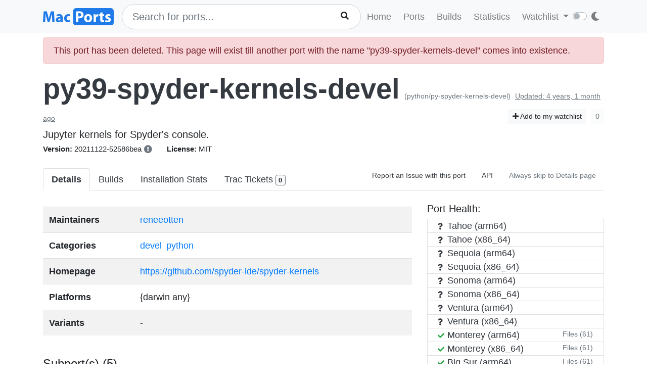

--- FILE ---
content_type: text/html; charset=utf-8
request_url: https://ports.macports.org/port/py39-spyder-kernels-devel/details/
body_size: 4265
content:




<!doctype html>
<html lang="en">
<head>
    <meta charset="utf-8">
    <meta name="viewport" content="width=device-width, initial-scale=1, shrink-to-fit=no">
    <link rel="stylesheet" href="/static/css/bootstrap.min.css">
    <link rel="stylesheet" href="/static/css/main.css">
    <link rel="stylesheet" href="/static/css/darktheme.css" />
    <link rel="shortcut icon" href="/static/images/favicon.ico" />
    <script src="https://cdnjs.cloudflare.com/ajax/libs/popper.js/1.14.7/umd/popper.min.js"
        integrity="sha384-UO2eT0CpHqdSJQ6hJty5KVphtPhzWj9WO1clHTMGa3JDZwrnQq4sF86dIHNDz0W1"
        crossorigin="anonymous"></script>
    <link rel="stylesheet" type="text/css" href="/static/css/all.min.css">
    <script src="/static/js/jquery-3.3.1.min.js"></script>
    <script src="/static/js/bootstrap.min.js"></script>
    <script src="/static/js/typeahead.bundle.js"></script>
    <script src="/static/js/main.js"></script>
    <script src="/static/js/handlebars.min-v4.7.6.js"></script>
    <script src="/static/js/theme.js"></script>
    <script src="/static/js/clamp.js"></script>
    
    <script type="text/javascript" src="/static/js/port-detail.js"></script>


    <title>py39-spyder-kernels-devel | MacPorts</title>
</head>
<body>
<script>
    const themeConfig = new ThemeConfig();
    themeConfig.initTheme();
</script>
<nav class="navbar navbar-expand-lg navbar-light bg-light">
    <div class="container">
    <a class="navbar-brand py-2" href="/"><img width="140px" src="/static/images/macports-flat-logo.svg" class="img-fluid"></a>
    <button class="navbar-toggler" type="button" data-toggle="collapse" data-target="#navbarSupportedContent"
            aria-controls="navbarSupportedContent" aria-expanded="false" aria-label="Toggle navigation">
        <span class="navbar-toggler-icon"></span>
    </button>

    <div class="p-0 collapse navbar-collapse" id="navbarSupportedContent">
        
            <form class="topnav-form" method="get" action="/search/">
                <div class="form-row">
                    <div class="col-12" id="bloodhound">
                        <input type="text" class="quick-input-search form-control rounded-pill typeahead" id="q"
                               name="q"
                               placeholder="Search for ports...">
                        <img class="quick-input-search-spinner" id="search-spinner"
                             src="/static/images/tspinner.gif">
                        <button type="submit" class="quick-input-search-icon btn" id="search_submit"><i
                                class="fa fa-search"></i></button>
                        <input type="hidden" value="on" name="name">
                    </div>
                </div>
            </form>
        
        <ul class="navbar-nav ml-auto p-0">
            <li class="nav-item topnav-li ">
                <a class="nav-link topnav-a" href="/">Home</a>
            </li>
            <li class="nav-item topnav-li ">
                <a class="nav-link topnav-a" href="/search/">Ports</a>
            </li>
            <li class="nav-item topnav-li ">
                <a class="nav-link topnav-a" href="/all_builds/">Builds</a>
            </li>
            <li class="nav-item topnav-li " style="border: 0;">
                <a class="nav-link topnav-a" href="/statistics/">Statistics</a>
            </li>
        
            <li class="nav-item dropdown topnav-li">
                <a class="nav-link dropdown-toggle " href="#" id="navbarDropdown" role="button" data-toggle="dropdown"
                   aria-haspopup="true" aria-expanded="false">
                    Watchlist
                </a>
                <div class="dropdown-menu" aria-labelledby="navbarDropdown">
                    <a class="dropdown-item" href="/accounts/login/">Login</a>
                    <a class="dropdown-item" href="/accounts/signup/">Sign up</a>
                    <div class="dropdown-divider"></div>
                    <a class="dropdown-item text-secondary bg-warning" href="/accounts/github/login/?process=login">Quick GitHub Login<i class="fab fa-github ml-2"></i></a>
                </div>
            </li>
        
        <li class="nav-item ml-4">
                <script type="text/javascript">
                    const darkSwitch = writeDarkSwitch(themeConfig);
                </script>
            </li>
        </ul>
    </div>
    </div>
</nav>
<div class="container" style="max-width: 800px">
    
</div>
<div class="container">
    
    <div id="main-content" class="mt-2">
        


<!-- Obsolete port warning start-->

<!-- Obsolete port warning end-->

<!-- Deleted port warning start-->

    <div class="alert alert-danger" role="alert">
        This port has been deleted. This page will exist till another port with the name "py39-spyder-kernels-devel" comes
        into existence.
    </div>

<!-- Deleted port warning end-->
<h2 class="mb-1">
    <span id="port_name" class="font-weight-bold display-4"><a class="text-dark" style="text-decoration: none;" href="/port/py39-spyder-kernels-devel/">py39-spyder-kernels-devel</a></span>
    <span class="text-secondary" style="font-size: 14px">(python/py-spyder-kernels-devel)</span>
    
    <span class="text-secondary" style="font-size: 14px"><ins>Updated: 4 years, 1 month ago</ins></span>
    
    <span class="float-right">
        <a href="/port/py39-spyder-kernels-devel/follow/" class="btn btn-sm btn-light"><i class="fa fa-plus"></i> Add to my watchlist</a>
        <button class="btn btn-sm btn-light" disabled>0</button>
    </span>
</h2>
<span class="lead mb-0 mt-0">Jupyter kernels for Spyder&#x27;s console.</span>

    <br>


<span class="f15 mr-md-4 mr-3"><strong>Version: </strong>20211122-52586bea
    
    
        <button type="button" class="btn p-0" data-toggle="tooltip" data-placement="top"
                title="Error: Port py39-spyder-kernels-devel not found
">
            <i class="text-secondary fas fa-exclamation-circle"></i>
        </button>
    
</span>
<span class="f15 mr-md-4 mr-3"><strong>License: </strong>MIT</span>


<div class="modal fade" id="tickets-modal" tabindex="-1" role="dialog" aria-labelledby="tickets-box-label" aria-hidden="true">
  <div class="modal-dialog modal-lg" role="document">
    <div class="modal-content">
      <div class="modal-header">
        <h5 class="modal-title" id="tickets-box-label">Trac Tickets</h5>
        <button type="button" class="close" data-dismiss="modal" aria-label="Close">
          <span aria-hidden="true">&times;</span>
        </button>
      </div>
      <div class="modal-body" id="tickets-box">
          Please wait while tickets are being fetched from Trac.
      </div>
      <div class="modal-footer">
        <button type="button" class="btn btn-secondary" data-dismiss="modal">Close</button>
      </div>
    </div>
  </div>
</div>

        <ul class="nav nav-tabs mt-4" id="tabs">
    <li class="nav-item">
        <a href="/port/py39-spyder-kernels-devel/summary/" id="summary" class="nav-link text-dark active font-weight-bold">Details</a>
    </li>
    <li class="nav-item">
        <a href="/port/py39-spyder-kernels-devel/builds/" id="builds" class="nav-link text-dark ">Builds</a>
    </li>
    <li class="nav-item">
        <a href="/port/py39-spyder-kernels-devel/stats/" id="stats" class="nav-link text-dark ">Installation Stats</a>
    </li>
    <li class="nav-item">
        <a href="#" data-toggle="modal" data-target="#tickets-modal" class="nav-link text-dark">Trac Tickets <span id="tickets-count" class="badge badge-light border border-secondary"></span></a>
    </li>
    <li class="nav-item ml-auto">
        <a target="_blank" href="https://trac.macports.org/newticket?port=py39-spyder-kernels-devel" class="nav-link text-dark f14 py-1 border-0">Report an Issue with this port</a>
    </li>
    <li class="nav-item">
        <a href="/api/v1/ports/py39-spyder-kernels-devel/" class="nav-link text-dark f14 py-1 border-0">API</a>
    </li>
    
    <li class="nav-item">
        <a href="/port/py39-spyder-kernels-devel/default_page_toggle/" class="nav-link text-muted border-0 f14 py-1">
            Always skip to Details page
            
        </a>
    </li>
    
    
</ul>


    <div class="row mt-4">
        <div class="col-lg-8">
        <table class="table table-striped mt-2">
            <tr>
                <td><strong>Maintainers</strong></td>
                <td>
                    
                    
                        
                            
                                <a class="mr-1" href="/maintainer/reneeotten/">reneeotten</a>
                            
                        
                    
                </td>
            </tr>
            <tr>
                <td><strong>Categories</strong></td>
                <td>
                
                    
                        <a class="mr-1" href="/category/devel/">devel</a>
                    
                        <a class="mr-1" href="/category/python/">python</a>
                    
                
                </td>
            </tr>
            <tr>
                <td><strong>Homepage</strong></td>
                <td>
                    <a href="https://github.com/spyder-ide/spyder-kernels">https://github.com/spyder-ide/spyder-kernels</a>
                </td>
            </tr>
            <tr>
                <td><strong>Platforms</strong></td>
                <td>
                    {darwin any}
                </td>
            </tr>
            <tr>
                <td><strong>Variants</strong></td>
                <td>
                    
                        -
                    
                </td>
            </tr>
        </table>
            <br>
        
        
        <h4 class="border-bottom">Subport(s) (5)</h4>
        <div class="row">
            
            <div class="col-3">
                <a class="f15" href="/port/py310-spyder-kernels-devel/">py310-spyder-kernels-devel</a><br>
            </div>
            
            <div class="col-3">
                <a class="f15" href="/port/py36-spyder-kernels-devel/">py36-spyder-kernels-devel</a><br>
            </div>
            
            <div class="col-3">
                <a class="f15" href="/port/py37-spyder-kernels-devel/">py37-spyder-kernels-devel</a><br>
            </div>
            
            <div class="col-3">
                <a class="f15" href="/port/py38-spyder-kernels-devel/">py38-spyder-kernels-devel</a><br>
            </div>
            
            <div class="col-3">
                <a class="f15" href="/port/py-spyder-kernels-devel/">py-spyder-kernels-devel</a><br>
            </div>
            
        </div>
        <br>
        
        
            <h4 class="border-bottom">"py39-spyder-kernels-devel" depends on</h4>
            
                    
                        <h6><ins>lib (6)</ins></h6>
                        <div class="row mb-4">
                        
                            <div class="col-3">
                                <a class="f15" href="/port/py39-cloudpickle/">py39-cloudpickle</a><br>
                            </div>
                        
                            <div class="col-3">
                                <a class="f15" href="/port/py39-ipykernel/">py39-ipykernel</a><br>
                            </div>
                        
                            <div class="col-3">
                                <a class="f15" href="/port/py39-jupyter_client/">py39-jupyter_client</a><br>
                            </div>
                        
                            <div class="col-3">
                                <a class="f15" href="/port/py39-wurlitzer/">py39-wurlitzer</a><br>
                            </div>
                        
                            <div class="col-3">
                                <a class="f15" href="/port/py39-zmq/">py39-zmq</a><br>
                            </div>
                        
                            <div class="col-3">
                                <a class="f15" href="/port/python39/">python39</a><br>
                            </div>
                        
                        </div>
                    
                        <h6><ins>build (2)</ins></h6>
                        <div class="row mb-4">
                        
                            <div class="col-3">
                                <a class="f15" href="/port/clang-14/">clang-14</a><br>
                            </div>
                        
                            <div class="col-3">
                                <a class="f15" href="/port/py39-setuptools/">py39-setuptools</a><br>
                            </div>
                        
                        </div>
                    
            
            <br>
            <h4 class="border-bottom">Ports that depend on "py39-spyder-kernels-devel"</h4>
            
                <p>No ports</p>
            
            <br>
            
        </div>
        <div class="col-lg-4">
            <div>
                <h5>Port Health:</h5>
                <div id="port-health-table-wrapper" style="min-height: 400px;">
                    <p class="lead text-center mt-5"><img width="35px" style="margin-right: 25px;" src="/static/images/tspinner.gif">Loading Port Health</p>
                </div>
            </div>
            <div class="card bg-light p-0 mt-2">
                <div class="card-body bg-light p-2">
                    <h6 class="text-uppercase">Installations (30 days)</h6>
                    <h1 class="display-5 mb-0">0</h1>
                </div>
            </div>
            <div class="card bg-light p-0 mt-2">
                <div class="card-body bg-light p-2">
                    <h6 class="text-uppercase">Requested Installations (30 days)</h6>
                    <h1 class="display-5 mb-0">0</h1>
                </div>
            </div>
            
                <div class="rounded border mt-2 p-2">
                    <h5>Livecheck error</h5>
                    <p class="text-secondary" class="f14">Error: Port py39-spyder-kernels-devel not found
</p>
                    <p class="f12">last updated: <strong>12 hours ago</strong></p>
                </div>
            
        </div>
    </div>
    </div>

</div>
<br><br>
<div class="bg-footer">
    <div class="container p-4 text-light">
        <div class="row">
            <div class="col-lg-4">
                <strong>
                    Quick Links:</strong>
                    <ul>
                        <li><a class="footer-links" href="/about/">About</a></li>
                        <li><a class="footer-links" href="/statistics/faq/">Statistics FAQ</a></li>
                        <li><a class="footer-links" href="https://github.com/macports/macports-webapp">Git Repository</a></li>
                        <li><a class="footer-links" href="https://github.com/macports/macports-webapp/tree/master/docs">Documentation</a></li>
                        <li><a class="footer-links" href="/api/v1/">API</a></li>
                        <li><a class="footer-links" href="https://github.com/macports/macports-webapp/issues">Issues</a></li>
                    </ul>
            </div>
            <div class="col-lg-4">
                <strong>MacPorts</strong>
                <ul>
                    <li><a class="footer-links" href="https://www.macports.org">MacPorts Home</a></li>
                    <li><a class="footer-links" href="https://www.macports.org/install.php">Install MacPorts</a></li>
                    <li><a class="footer-links" href="https://trac.macports.org/wiki/FAQ">MacPorts FAQ</a></li>
                    <li><a class="footer-links" href="https://www.macports.org/news/">MacPorts News</a></li>
                </ul>
            </div>
            <div class="col-lg-4">
                Port Information was updated:<br>
                <i class="footer-links">2 hours ago</i><br>
                <i><a class="footer-links" href="https://github.com/macports/macports-ports/commits/dac0bfaad1a4cec7303caf77e7f58b50f8ccccc2
/">dac0bfaa</a></i><br><br>

                Most recent build (in app's database) ran:<br>
                <i><a class="footer-links" href="/all_builds/">an hour ago</a></i><br><br>

                Latest stats submission was received:<br>
                <i><a class="footer-links" href="/statistics/">55 seconds ago</a></i><br><br>

            </div>
    </div>
    </div>
</div>




</body>
</html>


--- FILE ---
content_type: text/html; charset=utf-8
request_url: https://ports.macports.org/port/py39-spyder-kernels-devel/health/?port_name=py39-spyder-kernels-devel
body_size: 1830
content:



<ul class="list-group">
    
    
    
        <li class="list-group-item py-0 text-dark">
            <span class="badge text-dark p-0 mr-1"><i style="width: 10px;" class="fa fa-question"></i></span>
            Tahoe (arm64)
        </li>
    
    

    
    
        <li class="list-group-item py-0 text-dark">
            <span class="badge text-dark p-0 mr-1"><i style="width: 10px;" class="fa fa-question"></i></span>
            Tahoe (x86_64)
        </li>
    
    

    
    
        <li class="list-group-item py-0 text-dark">
            <span class="badge text-dark p-0 mr-1"><i style="width: 10px;" class="fa fa-question"></i></span>
            Sequoia (arm64)
        </li>
    
    

    
    
        <li class="list-group-item py-0 text-dark">
            <span class="badge text-dark p-0 mr-1"><i style="width: 10px;" class="fa fa-question"></i></span>
            Sequoia (x86_64)
        </li>
    
    

    
    
        <li class="list-group-item py-0 text-dark">
            <span class="badge text-dark p-0 mr-1"><i style="width: 10px;" class="fa fa-question"></i></span>
            Sonoma (arm64)
        </li>
    
    

    
    
        <li class="list-group-item py-0 text-dark">
            <span class="badge text-dark p-0 mr-1"><i style="width: 10px;" class="fa fa-question"></i></span>
            Sonoma (x86_64)
        </li>
    
    

    
    
        <li class="list-group-item py-0 text-dark">
            <span class="badge text-dark p-0 mr-1"><i style="width: 10px;" class="fa fa-question"></i></span>
            Ventura (arm64)
        </li>
    
    

    
    
        <li class="list-group-item py-0 text-dark">
            <span class="badge text-dark p-0 mr-1"><i style="width: 10px;" class="fa fa-question"></i></span>
            Ventura (x86_64)
        </li>
    
    

    
    
        <li class="list-group-item py-0">
            <a class="text-dark" href="https://build.macports.org/builders/ports-12_arm64-builder/builds/77189">
                
                    <span class="badge text-success p-0 mr-1"><i style="width: 10px" class="fa fa-check"></i></span>
                
            Monterey (arm64)
            </a>
            
                <button id="build-1723548" class="btn btn-sm btn-link text-secondary p-0 m-0 float-right loadFiles">Files (61)</button>
            
        </li>
        
            <div class="modal fade f12" id="build-1723548-modal" tabindex="-1" role="dialog"
                     aria-hidden="true">
                    <div class="modal-dialog modal-xl" role="document">
                        <div class="modal-content">
                            <div class="modal-header">
                                <h5 class="modal-title">Files (12.arm64)</h5>
                                <button type="button" class="close" data-dismiss="modal"
                                        aria-label="Close">
                                    <span aria-hidden="true">&times;</span>
                                </button>
                            </div>
                            <div class="modal-body" id="build-1723548-modal-body">
                                <p class="text-center">Please wait...</p>
                            </div>
                        </div>
                    </div>
                </div>
            
    
    

    
    
        <li class="list-group-item py-0">
            <a class="text-dark" href="https://build.macports.org/builders/ports-12_x86_64-builder/builds/51986">
                
                    <span class="badge text-success p-0 mr-1"><i style="width: 10px" class="fa fa-check"></i></span>
                
            Monterey (x86_64)
            </a>
            
                <button id="build-1724672" class="btn btn-sm btn-link text-secondary p-0 m-0 float-right loadFiles">Files (61)</button>
            
        </li>
        
            <div class="modal fade f12" id="build-1724672-modal" tabindex="-1" role="dialog"
                     aria-hidden="true">
                    <div class="modal-dialog modal-xl" role="document">
                        <div class="modal-content">
                            <div class="modal-header">
                                <h5 class="modal-title">Files (12)</h5>
                                <button type="button" class="close" data-dismiss="modal"
                                        aria-label="Close">
                                    <span aria-hidden="true">&times;</span>
                                </button>
                            </div>
                            <div class="modal-body" id="build-1724672-modal-body">
                                <p class="text-center">Please wait...</p>
                            </div>
                        </div>
                    </div>
                </div>
            
    
    

    
    
        <li class="list-group-item py-0">
            <a class="text-dark" href="https://build.macports.org/builders/ports-11_arm64-builder/builds/37332">
                
                    <span class="badge text-success p-0 mr-1"><i style="width: 10px" class="fa fa-check"></i></span>
                
            Big Sur (arm64)
            </a>
            
                <button id="build-1072314" class="btn btn-sm btn-link text-secondary p-0 m-0 float-right loadFiles">Files (61)</button>
            
        </li>
        
            <div class="modal fade f12" id="build-1072314-modal" tabindex="-1" role="dialog"
                     aria-hidden="true">
                    <div class="modal-dialog modal-xl" role="document">
                        <div class="modal-content">
                            <div class="modal-header">
                                <h5 class="modal-title">Files (11.arm64)</h5>
                                <button type="button" class="close" data-dismiss="modal"
                                        aria-label="Close">
                                    <span aria-hidden="true">&times;</span>
                                </button>
                            </div>
                            <div class="modal-body" id="build-1072314-modal-body">
                                <p class="text-center">Please wait...</p>
                            </div>
                        </div>
                    </div>
                </div>
            
    
    

    
    
        <li class="list-group-item py-0">
            <a class="text-dark" href="https://build.macports.org/builders/ports-11_x86_64-builder/builds/43039">
                
                    <span class="badge text-success p-0 mr-1"><i style="width: 10px" class="fa fa-check"></i></span>
                
            Big Sur (x86_64)
            </a>
            
                <button id="build-877852" class="btn btn-sm btn-link text-secondary p-0 m-0 float-right loadFiles">Files (59)</button>
            
        </li>
        
            <div class="modal fade f12" id="build-877852-modal" tabindex="-1" role="dialog"
                     aria-hidden="true">
                    <div class="modal-dialog modal-xl" role="document">
                        <div class="modal-content">
                            <div class="modal-header">
                                <h5 class="modal-title">Files (11)</h5>
                                <button type="button" class="close" data-dismiss="modal"
                                        aria-label="Close">
                                    <span aria-hidden="true">&times;</span>
                                </button>
                            </div>
                            <div class="modal-body" id="build-877852-modal-body">
                                <p class="text-center">Please wait...</p>
                            </div>
                        </div>
                    </div>
                </div>
            
    
    

    
    
        <li class="list-group-item py-0">
            <a class="text-dark" href="https://build.macports.org/builders/ports-10.15_x86_64-builder/builds/123206">
                
                    <span class="badge text-success p-0 mr-1"><i style="width: 10px" class="fa fa-check"></i></span>
                
            Catalina
            </a>
            
                <button id="build-1724417" class="btn btn-sm btn-link text-secondary p-0 m-0 float-right loadFiles">Files (61)</button>
            
        </li>
        
            <div class="modal fade f12" id="build-1724417-modal" tabindex="-1" role="dialog"
                     aria-hidden="true">
                    <div class="modal-dialog modal-xl" role="document">
                        <div class="modal-content">
                            <div class="modal-header">
                                <h5 class="modal-title">Files (10.15)</h5>
                                <button type="button" class="close" data-dismiss="modal"
                                        aria-label="Close">
                                    <span aria-hidden="true">&times;</span>
                                </button>
                            </div>
                            <div class="modal-body" id="build-1724417-modal-body">
                                <p class="text-center">Please wait...</p>
                            </div>
                        </div>
                    </div>
                </div>
            
    
    

    
    
        <li class="list-group-item py-0">
            <a class="text-dark" href="https://build.macports.org/builders/ports-10.14_x86_64-builder/builds/109207">
                
                    <span class="badge text-success p-0 mr-1"><i style="width: 10px" class="fa fa-check"></i></span>
                
            Mojave
            </a>
            
                <button id="build-1074381" class="btn btn-sm btn-link text-secondary p-0 m-0 float-right loadFiles">Files (61)</button>
            
        </li>
        
            <div class="modal fade f12" id="build-1074381-modal" tabindex="-1" role="dialog"
                     aria-hidden="true">
                    <div class="modal-dialog modal-xl" role="document">
                        <div class="modal-content">
                            <div class="modal-header">
                                <h5 class="modal-title">Files (10.14)</h5>
                                <button type="button" class="close" data-dismiss="modal"
                                        aria-label="Close">
                                    <span aria-hidden="true">&times;</span>
                                </button>
                            </div>
                            <div class="modal-body" id="build-1074381-modal-body">
                                <p class="text-center">Please wait...</p>
                            </div>
                        </div>
                    </div>
                </div>
            
    
    

    
    
        <li class="list-group-item py-0">
            <a class="text-dark" href="https://build.macports.org/builders/ports-10.13_x86_64-builder/builds/173777">
                
                    <span class="badge text-success p-0 mr-1"><i style="width: 10px" class="fa fa-check"></i></span>
                
            High Sierra
            </a>
            
                <button id="build-1724549" class="btn btn-sm btn-link text-secondary p-0 m-0 float-right loadFiles">Files (61)</button>
            
        </li>
        
            <div class="modal fade f12" id="build-1724549-modal" tabindex="-1" role="dialog"
                     aria-hidden="true">
                    <div class="modal-dialog modal-xl" role="document">
                        <div class="modal-content">
                            <div class="modal-header">
                                <h5 class="modal-title">Files (10.13)</h5>
                                <button type="button" class="close" data-dismiss="modal"
                                        aria-label="Close">
                                    <span aria-hidden="true">&times;</span>
                                </button>
                            </div>
                            <div class="modal-body" id="build-1724549-modal-body">
                                <p class="text-center">Please wait...</p>
                            </div>
                        </div>
                    </div>
                </div>
            
    
    

    
    
        <li class="list-group-item py-0">
            <a class="text-dark" href="https://build.macports.org/builders/ports-10.12_x86_64-builder/builds/211102">
                
                    <span class="badge text-success p-0 mr-1"><i style="width: 10px" class="fa fa-check"></i></span>
                
            Sierra
            </a>
            
                <button id="build-1724812" class="btn btn-sm btn-link text-secondary p-0 m-0 float-right loadFiles">Files (61)</button>
            
        </li>
        
            <div class="modal fade f12" id="build-1724812-modal" tabindex="-1" role="dialog"
                     aria-hidden="true">
                    <div class="modal-dialog modal-xl" role="document">
                        <div class="modal-content">
                            <div class="modal-header">
                                <h5 class="modal-title">Files (10.12)</h5>
                                <button type="button" class="close" data-dismiss="modal"
                                        aria-label="Close">
                                    <span aria-hidden="true">&times;</span>
                                </button>
                            </div>
                            <div class="modal-body" id="build-1724812-modal-body">
                                <p class="text-center">Please wait...</p>
                            </div>
                        </div>
                    </div>
                </div>
            
    
    

    
    
        <li class="list-group-item py-0">
            <a class="text-dark" href="https://build.macports.org/builders/ports-10.11_x86_64-builder/builds/163639">
                
                    <span class="badge text-success p-0 mr-1"><i style="width: 10px" class="fa fa-check"></i></span>
                
            El Capitan
            </a>
            
                <button id="build-1073923" class="btn btn-sm btn-link text-secondary p-0 m-0 float-right loadFiles">Files (61)</button>
            
        </li>
        
            <div class="modal fade f12" id="build-1073923-modal" tabindex="-1" role="dialog"
                     aria-hidden="true">
                    <div class="modal-dialog modal-xl" role="document">
                        <div class="modal-content">
                            <div class="modal-header">
                                <h5 class="modal-title">Files (10.11)</h5>
                                <button type="button" class="close" data-dismiss="modal"
                                        aria-label="Close">
                                    <span aria-hidden="true">&times;</span>
                                </button>
                            </div>
                            <div class="modal-body" id="build-1073923-modal-body">
                                <p class="text-center">Please wait...</p>
                            </div>
                        </div>
                    </div>
                </div>
            
    
    

    
    
        <li class="list-group-item py-0">
            <a class="text-dark" href="https://build.macports.org/builders/ports-10.10_x86_64-builder/builds/206254">
                
                    <span class="badge text-success p-0 mr-1"><i style="width: 10px" class="fa fa-check"></i></span>
                
            Yosemite
            </a>
            
                <button id="build-1724954" class="btn btn-sm btn-link text-secondary p-0 m-0 float-right loadFiles">Files (61)</button>
            
        </li>
        
            <div class="modal fade f12" id="build-1724954-modal" tabindex="-1" role="dialog"
                     aria-hidden="true">
                    <div class="modal-dialog modal-xl" role="document">
                        <div class="modal-content">
                            <div class="modal-header">
                                <h5 class="modal-title">Files (10.10)</h5>
                                <button type="button" class="close" data-dismiss="modal"
                                        aria-label="Close">
                                    <span aria-hidden="true">&times;</span>
                                </button>
                            </div>
                            <div class="modal-body" id="build-1724954-modal-body">
                                <p class="text-center">Please wait...</p>
                            </div>
                        </div>
                    </div>
                </div>
            
    
    

    
    
        <li class="list-group-item py-0">
            <a class="text-dark" href="https://build.macports.org/builders/ports-10.9_x86_64-builder/builds/211660">
                
                    <span class="badge text-success p-0 mr-1"><i style="width: 10px" class="fa fa-check"></i></span>
                
            Mavericks
            </a>
            
                <button id="build-1724724" class="btn btn-sm btn-link text-secondary p-0 m-0 float-right loadFiles">Files (61)</button>
            
        </li>
        
            <div class="modal fade f12" id="build-1724724-modal" tabindex="-1" role="dialog"
                     aria-hidden="true">
                    <div class="modal-dialog modal-xl" role="document">
                        <div class="modal-content">
                            <div class="modal-header">
                                <h5 class="modal-title">Files (10.9)</h5>
                                <button type="button" class="close" data-dismiss="modal"
                                        aria-label="Close">
                                    <span aria-hidden="true">&times;</span>
                                </button>
                            </div>
                            <div class="modal-body" id="build-1724724-modal-body">
                                <p class="text-center">Please wait...</p>
                            </div>
                        </div>
                    </div>
                </div>
            
    
    

    
    
        <li class="list-group-item py-0">
            <a class="text-dark" href="https://build.macports.org/builders/ports-10.8_x86_64-builder/builds/113568">
                
                    <span class="badge text-success p-0 mr-1"><i style="width: 10px" class="fa fa-check"></i></span>
                
            Mountain Lion
            </a>
            
                <button id="build-1724726" class="btn btn-sm btn-link text-secondary p-0 m-0 float-right loadFiles">Files (61)</button>
            
        </li>
        
            <div class="modal fade f12" id="build-1724726-modal" tabindex="-1" role="dialog"
                     aria-hidden="true">
                    <div class="modal-dialog modal-xl" role="document">
                        <div class="modal-content">
                            <div class="modal-header">
                                <h5 class="modal-title">Files (10.8)</h5>
                                <button type="button" class="close" data-dismiss="modal"
                                        aria-label="Close">
                                    <span aria-hidden="true">&times;</span>
                                </button>
                            </div>
                            <div class="modal-body" id="build-1724726-modal-body">
                                <p class="text-center">Please wait...</p>
                            </div>
                        </div>
                    </div>
                </div>
            
    
    

    
    
        <li class="list-group-item py-0">
            <a class="text-dark" href="https://build.macports.org/builders/ports-10.7_x86_64-builder/builds/124101">
                
                    <span class="badge text-success p-0 mr-1"><i style="width: 10px" class="fa fa-check"></i></span>
                
            Lion
            </a>
            
                <button id="build-1724979" class="btn btn-sm btn-link text-secondary p-0 m-0 float-right loadFiles">Files (61)</button>
            
        </li>
        
            <div class="modal fade f12" id="build-1724979-modal" tabindex="-1" role="dialog"
                     aria-hidden="true">
                    <div class="modal-dialog modal-xl" role="document">
                        <div class="modal-content">
                            <div class="modal-header">
                                <h5 class="modal-title">Files (10.7)</h5>
                                <button type="button" class="close" data-dismiss="modal"
                                        aria-label="Close">
                                    <span aria-hidden="true">&times;</span>
                                </button>
                            </div>
                            <div class="modal-body" id="build-1724979-modal-body">
                                <p class="text-center">Please wait...</p>
                            </div>
                        </div>
                    </div>
                </div>
            
    
    

    
    
        <li class="list-group-item py-0">
            <a class="text-dark" href="https://build.macports.org/builders/ports-10.6_x86_64-builder/builds/132822">
                
                    <span class="badge text-success p-0 mr-1"><i style="width: 10px" class="fa fa-check"></i></span>
                
            Snow Leopard (x86_64)
            </a>
            
                <button id="build-1725151" class="btn btn-sm btn-link text-secondary p-0 m-0 float-right loadFiles">Files (61)</button>
            
        </li>
        
            <div class="modal fade f12" id="build-1725151-modal" tabindex="-1" role="dialog"
                     aria-hidden="true">
                    <div class="modal-dialog modal-xl" role="document">
                        <div class="modal-content">
                            <div class="modal-header">
                                <h5 class="modal-title">Files (10.6.x86_64)</h5>
                                <button type="button" class="close" data-dismiss="modal"
                                        aria-label="Close">
                                    <span aria-hidden="true">&times;</span>
                                </button>
                            </div>
                            <div class="modal-body" id="build-1725151-modal-body">
                                <p class="text-center">Please wait...</p>
                            </div>
                        </div>
                    </div>
                </div>
            
    
    

    
    
        <li class="list-group-item py-0">
            <a class="text-dark" href="https://build.macports.org/builders/ports-10.6_i386-builder/builds/97881">
                
                    <span class="badge text-success p-0 mr-1"><i style="width: 10px" class="fa fa-check"></i></span>
                
            Snow Leopard (i386)
            </a>
            
                <button id="build-1724999" class="btn btn-sm btn-link text-secondary p-0 m-0 float-right loadFiles">Files (61)</button>
            
        </li>
        
            <div class="modal fade f12" id="build-1724999-modal" tabindex="-1" role="dialog"
                     aria-hidden="true">
                    <div class="modal-dialog modal-xl" role="document">
                        <div class="modal-content">
                            <div class="modal-header">
                                <h5 class="modal-title">Files (10.6)</h5>
                                <button type="button" class="close" data-dismiss="modal"
                                        aria-label="Close">
                                    <span aria-hidden="true">&times;</span>
                                </button>
                            </div>
                            <div class="modal-body" id="build-1724999-modal-body">
                                <p class="text-center">Please wait...</p>
                            </div>
                        </div>
                    </div>
                </div>
            
    
    

    
    
        <li class="list-group-item py-0 text-dark">
            <span class="badge text-dark p-0 mr-1"><i style="width: 10px;" class="fa fa-question"></i></span>
            Leopard (ppc legacy)
        </li>
    
    

</ul>
<p class="text-secondary p-0 mb-0 f10 text-right"><i class="fa fa-question"></i> - No history in app's database</p>

<script>
    $(".loadFiles").click(async function () {
        let id = $(this).attr("id");
        $("#" + id + "-modal").modal('show');
        let build_id = id.split("-")[1];
        const response = await fetch("/api/v1/files/" + build_id + "/");
        const data = await response.json();
        const files = data.files;
        let ul = $("<ul></ul>");
        ul.addClass("list-group");
        for (let i = 0; i < files.length; i++) {
            let li = $("<li></li>");
            li.text(files[i].file);
            li.addClass("list-group-item");
            ul.append(li);
        }
        $("#" + id + "-modal-body").html(ul);
    });
</script>
